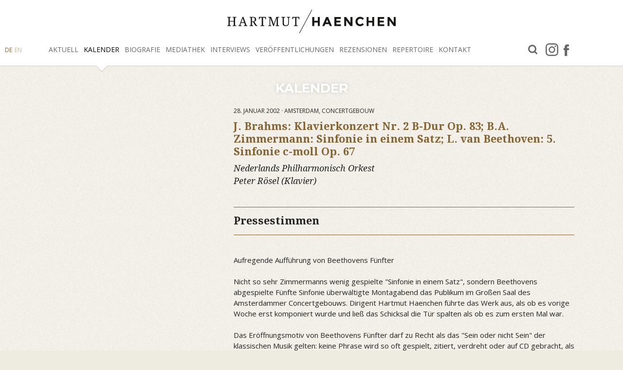

--- FILE ---
content_type: text/html; charset=utf-8
request_url: https://www.haenchen.net/kalender/?user_haenchendatabase_pi8%5Barchiv%5D=1&user_haenchendatabase_pi8%5Bpage%5D=0&user_haenchendatabase_pi8%5Bsorting%5D=ort&user_haenchendatabase_pi8%5Buid%5D=174&cHash=ed10ce837a6f9aa579d365f9f08d9a6a
body_size: 3481
content:
<!DOCTYPE html>
<html dir="ltr" lang="de-DE">
<head>

<meta charset="utf-8">
<!-- 
	This website is powered by TYPO3 - inspiring people to share!
	TYPO3 is a free open source Content Management Framework initially created by Kasper Skaarhoj and licensed under GNU/GPL.
	TYPO3 is copyright 1998-2026 of Kasper Skaarhoj. Extensions are copyright of their respective owners.
	Information and contribution at https://typo3.org/
-->



<title>Hartmut Haenchen: Kalender</title>
<meta name="generator" content="TYPO3 CMS" />
<meta name="twitter:card" content="summary" />


<link rel="stylesheet" type="text/css" href="/typo3conf/ext/user_layout/Resources/Public/Css/fotorama.css?1564484474" media="all">
<link rel="stylesheet" type="text/css" href="//cdn.jsdelivr.net/fancybox/2.1.5/jquery.fancybox.min.css" media="all">
<link rel="stylesheet" type="text/css" href="/typo3conf/ext/user_layout/Resources/Public/Css/screen.css?1607938973" media="all">



<script src="/typo3conf/ext/user_layout/Resources/Public/Js/modernizr.custom.89369.js?1536671460" type="text/javascript"></script>
<script src="/typo3conf/ext/user_layout/Resources/Public/Js/jquery.min.js?1607938973" type="text/javascript"></script>
<script src="//cdn.jsdelivr.net/fancybox/2.1.5/jquery.fancybox.min.js" type="text/javascript"></script>
<script src="/typo3conf/ext/user_layout/Resources/Public/Js/fotorama.js?1564396976" type="text/javascript"></script>
<script src="/typo3conf/ext/user_layout/Resources/Public/Js/manifest.js?1564474633" type="text/javascript"></script>
<script src="/typo3conf/ext/user_layout/Resources/Public/Js/vendor.js?1564474633" type="text/javascript"></script>
<script src="/typo3conf/ext/user_layout/Resources/Public/Js/main.js?1607938973" type="text/javascript"></script>
<script src="/typo3temp/assets/js/6d661f9502.js?1757327099" type="text/javascript"></script>


<meta http-equiv="X-UA-Compatible" content="IE=edge,chrome=1"/><meta name="viewport" content="width=device-width, initial-scale=1, shrink-to-fit=no" /><meta name="referrer" content="same-origin"><meta name="format-detection" content="telephone=no">
<link rel="alternate" hreflang="de-DE" href="https://www.haenchen.net/kalender/?user_haenchendatabase_pi8%5Barchiv%5D=1&amp;user_haenchendatabase_pi8%5Bpage%5D=0&amp;user_haenchendatabase_pi8%5Bsorting%5D=ort&amp;user_haenchendatabase_pi8%5Buid%5D=174&amp;cHash=ed10ce837a6f9aa579d365f9f08d9a6a"/>
<link rel="alternate" hreflang="en-US" href="https://www.haenchen.net/en/calendar/?user_haenchendatabase_pi8%5Barchiv%5D=1&amp;user_haenchendatabase_pi8%5Bpage%5D=0&amp;user_haenchendatabase_pi8%5Bsorting%5D=ort&amp;user_haenchendatabase_pi8%5Buid%5D=174&amp;cHash=ed10ce837a6f9aa579d365f9f08d9a6a"/>
<link rel="alternate" hreflang="x-default" href="https://www.haenchen.net/kalender/?user_haenchendatabase_pi8%5Barchiv%5D=1&amp;user_haenchendatabase_pi8%5Bpage%5D=0&amp;user_haenchendatabase_pi8%5Bsorting%5D=ort&amp;user_haenchendatabase_pi8%5Buid%5D=174&amp;cHash=ed10ce837a6f9aa579d365f9f08d9a6a"/>

<link rel="canonical" href="https://www.haenchen.net/kalender/?user_haenchendatabase_pi8%5Barchiv%5D=1&amp;user_haenchendatabase_pi8%5Bpage%5D=0&amp;user_haenchendatabase_pi8%5Bsorting%5D=ort&amp;user_haenchendatabase_pi8%5Buid%5D=174&amp;cHash=ed10ce837a6f9aa579d365f9f08d9a6a"/>
</head>
<body class="page27 layout-1fe-layout-0 ">


<header canvas="">
    <nav class="menu-container container"><div class="row"><div class="col-10 col-md-12"><a class="logo_quer" href="/"><img class="no-responsive" src="/fileadmin/media/layout/logo_quer.svg" alt="Hartmut Haenchen - Dirigent"></a></div><div class="col d-none d-lg-block text-center text-xl-left"><ul class="menu"><li class="h19" aria-haspopup="false"><a href="/aktuell/">Aktuell</a></li><li class="h27 act" aria-haspopup="false"><a href="/kalender/">Kalender</a></li><li class="h29" aria-haspopup="true"><a href="/biografie/deutsche-stichwortbiografie/">Biografie</a><ul><li aria-haspopup="false"><a href="/biografie/deutsche-stichwortbiografie/">Deutsche Stichwortbiografie</a></li><li aria-haspopup="false"><a href="/biografie/official-english-biography/">Official english biography</a></li><li aria-haspopup="false"><a href="/biografie/deutsche-biografie/">Deutsche Biografie</a></li><li aria-haspopup="false"><a href="/biografie/biografie-kammerorchester-cphe-bach/">Biografie Kammerorchester C.Ph.E. Bach</a></li><li aria-haspopup="false"><a href="/biografie/politische-biografie/">„Politische“ Biografie</a></li><li aria-haspopup="false"><a href="/biografie/dirigate-an-der-niederlaendischen-oper/">Dirigate an der Niederländischen Oper</a></li><li aria-haspopup="false"><a href="/biografie/dossier-de-presse-francais/">Dossier de presse (français)</a></li></ul></li><li class="h55" aria-haspopup="true"><a href="/mediathek/videos/">Mediathek</a><ul><li aria-haspopup="false"><a href="/mediathek/videos/">Videos</a></li><li aria-haspopup="false"><a href="/mediathek/audios/">Audios</a></li><li aria-haspopup="false"><a href="/mediathek/fotos/">Fotos</a></li><li aria-haspopup="false"><a href="/mediathek/bueste/">Büste</a></li></ul></li><li class="h31" aria-haspopup="true"><a href="/interviews/alle-interviews/">Interviews</a><ul><li aria-haspopup="false"><a href="/interviews/alle-interviews/">Alle Interviews</a></li><li aria-haspopup="false"><a href="/interviews/presse-interviews/">Presse-Interviews</a></li><li aria-haspopup="false"><a href="/interviews/radio-interviews/">Radio-Interviews</a></li><li aria-haspopup="false"><a href="/interviews/tv-interviews/">TV-Interviews</a></li><li aria-haspopup="false"><a href="/interviews/online-interviews/">Online-Interviews</a></li></ul></li><li class="h22" aria-haspopup="true"><a href="/veroeffentlichungen/diskographie/">Veröffentlichungen</a><ul><li aria-haspopup="false"><a href="/veroeffentlichungen/diskographie/">Diskographie</a></li><li aria-haspopup="false"><a href="/veroeffentlichungen/hoerfunk/">Hörfunk</a></li><li aria-haspopup="false"><a href="/veroeffentlichungen/tv-aufnahmen/">TV-Aufnahmen</a></li><li aria-haspopup="false"><a href="/veroeffentlichungen/bibliographie/">Bibliographie</a></li><li aria-haspopup="false"><a href="/veroeffentlichungen/texte/">Texte</a></li></ul></li><li class="h23" aria-haspopup="true"><a href="/rezensionen/sinfoniekonzerte/">Rezensionen</a><ul><li aria-haspopup="false"><a href="/rezensionen/sinfoniekonzerte/">Sinfoniekonzerte</a></li><li aria-haspopup="false"><a href="/rezensionen/opern/">Opern</a></li><li aria-haspopup="false"><a href="/rezensionen/kammerorchester/">Kammerorchester</a></li><li aria-haspopup="false"><a href="/rezensionen/cds-/-dvds/">CDs / DVDs</a></li></ul></li><li class="h24" aria-haspopup="true"><a href="/repertoire/opern-repertoire/">Repertoire</a><ul><li aria-haspopup="false"><a href="/repertoire/opern-repertoire/">Opern-Repertoire</a></li><li aria-haspopup="false"><a href="/repertoire/sinfonisches-repertoire/">Sinfonisches Repertoire</a></li><li aria-haspopup="false"><a href="/repertoire/kammerorchester-repertoire/">Kammerorchester-Repertoire</a></li></ul></li><li class="h26" aria-haspopup="true"><a href="/kontakt/kontaktformular/">Kontakt</a><ul><li aria-haspopup="false"><a href="/kontakt/kontaktformular/">Kontaktformular</a></li><li aria-haspopup="false"><a href="/kontakt/management/">Management</a></li><li aria-haspopup="false"><a href="/kontakt/impressum/">Impressum</a></li><li aria-haspopup="false"><a href="/kontakt/datenschutzerklaerung/">Datenschutzerklärung</a></li></ul></li></ul></div><div class="col-auto d-none d-xl-block"><ul class="menu"><li class="h72" aria-haspopup="false"><a target="_blank" href="/facebook/">facebook</a></li><li class="h73" aria-haspopup="false"><a target="_blank" href="/instagram/">Instagram</a></li><li class="h50" aria-haspopup="false"><a href="/suche/">Suche</a></li></ul></div><div class="d-none d-lg-block"><div class="lang"><a href="/kalender/" class="act">DE</a><a href="/en/calendar/">EN</a></div></div></div></nav><div class="sb-toggle-left d-lg-none" aria-expanded="false"><span class="navbar-toggler-icon"><span><span></span><span></span><span></span></span></span></div>
</header>

<div canvas="container">
    <div class="content-container">
        <div class="inner">
            <!--TYPO3SEARCH_begin-->
            

<section id="c38"
         class="ce-gridelements page-row   ce-layout-0 grid-layout-1 grid-gap-yes grid-col-bt


"
         style="; ">

    

    <div class="container">
        <div class="row">
            
    <div class="col-12">
        
<div id="c160" class="frame frame-default frame-type-header frame-layout-1"><header><h1 class="">
				Kalender
			</h1></header></div>


    </div>

        </div>
    </div>
</section>



<div id="c3" class="frame frame-default frame-type-list frame-layout-0"><div class="user-haenchendatabase-pi8"><div class="container"><div class="row"><div class="images c-1 col-12 col-md-4"></div><div class="text c-2 col-12 col-md-8"><div class="datum">28. Januar 2002 &middot; Amsterdam, Concertgebouw</div><h1>J. Brahms: Klavierkonzert Nr. 2 B-Dur Op. 83; B.A. Zimmermann: Sinfonie in einem Satz; L. van Beethoven: 5. Sinfonie c-moll Op. 67 </h1><h2>Nederlands Philharmonisch Orkest<br/>Peter Rösel (Klavier)</h2><div class="anlass"></div><h1 class="presse">Pressestimmen</h1><div class="reztext">Aufregende Aufführung von Beethovens Fünfter<br /><br />
Nicht so sehr Zimmermanns wenig gespielte "Sinfonie in einem Satz", sondern Beethovens abgespielte Fünfte Sinfonie überwältigte Montagabend das Publikum im Großen Saal des Amsterdammer Concertgebouws. Dirigent Hartmut Haenchen führte das Werk aus, als ob es vorige Woche erst komponiert wurde und ließ das Schicksal die Tür spalten als ob es zum ersten Mal war.<br /><br />
Das Eröffnungsmotiv von Beethovens Fünfter darf zu Recht als das "Sein oder nicht Sein" der klassischen Musik gelten: keine Phrase wird so oft gespielt, zitiert, verdreht oder auf CD gebracht, als diese meisterhafte Kernidee. Es ist nur schade, daß die Fünfte für viele Dirigenten ein Pflichtstück geworden ist. Die Langeweile springt hervor und gut studiert wird sie meistens auch nicht mehr, so scheint es.<br /><br />
Das war Montagabend im Amsterdammer Concertgebouw, wo Hartmut Haenchen seine Niederländische Philharmonie dirigierte, ganz anders. Selten habe ich eine so aufregende Ausführung dieses Werkes gehört: Beethovens Einbahnstraßen klangen unentrinnbar und die komplexe Architektur des Stückes wölbte sich wie eine mächtige Kuppel über das Publikum. In diesem Idiom ist Haenchen souverain, das bewieß er auch im letzten Satz, wo er sein Orchester zu dem blendenen Licht der Schlußtakte zuführte. Die gleiche Kraft legte Haenchen auch bei seiner Interpretation der "Sinfonie in einem Satz" von Bernd Alois Zimmermann. Das war Haenchens Fingerübung für die Oper "Die Soldaten" des gleichen Komponisten, die der Dirigent in der nächsten Saison bei der Niederländischen Oper aufführt.(...) Haenchens energische Interpretation von Zimmermanns Sinfonie bettete das Werk gut zwischen die Giganten Beethoven und Brahms. Die 1947 entstandene Sinfonie entfaltete sich mit viel Kraft. Zimmermanns Sprache schließt nahtlos an den Expressioniusmus der zweiten Wiener Schule an, ist aber im Vergleich mit dem musikalischen Idiom eines Alban Berg nahezu unzugänglich. Haenchen legte eine Vergrößerungsglas auf die vielen Kontraste, die Holz- und Blechbläser schrieen ihre Signale über fiebrige Streicher. <br /><br />
Feurig war auch Brahms' lyrisches zweites Klavierkonzert, eine merkwürdige Erscheinung der Klavierliteratur. <br /><br />
Anthony Fiumara</div><div class="rezdatum datum">Trouw &middot; 30. Januar 2002</div><div class="reztext">Aufregende Aufführung von Beethovens Fünfter<br /><br />
Nicht so sehr Zimmermanns wenig gespielte "Sinfonie in einem Satz", sondern Beethovens abgespielte Fünfte Sinfonie überwältigte Montagabend das Publikum im Großen Saal des Amsterdammer Concertgebouws. Dirigent Hartmut Haenchen führte das Werk aus, als ob es vorige Woche erst komponiert wurde und ließ das Schicksal die Tür spalten als ob es zum ersten Mal war.<br /><br />
Das Eröffnungsmotiv von Beethovens Fünfter darf zu Recht als das "Sein oder nicht Sein" der klassischen Musik gelten: keine Phrase wird so oft gespielt, zitiert, verdreht oder auf CD gebracht, als diese meisterhafte Kernidee. Es ist nur schade, daß die Fünfte für viele Dirigenten ein Pflichtstück geworden ist. Die Langeweile springt hervor und gut studiert wird sie meistens auch nicht mehr, so scheint es.<br /><br />
Das war Montagabend im Amsterdammer Concertgebouw, wo Hartmut Haenchen seine Niederländische Philharmonie dirigierte, ganz anders. Selten habe ich eine so aufregende Ausführung dieses Werkes gehört: Beethovens Einbahnstraßen klangen unentrinnbar und die komplexe Architektur des Stückes wölbte sich wie eine mächtige Kuppel über das Publikum. In diesem Idiom ist Haenchen souverain, das bewieß er auch im letzten Satz, wo er sein Orchester zu dem blendenen Licht der Schlußtakte zuführte. Die gleiche Kraft legte Haenchen auch bei seiner Interpretation der "Sinfonie in einem Satz" von Bernd Alois Zimmermann. Das war Haenchens Fingerübung für die Oper "Die Soldaten" des gleichen Komponisten, die der Dirigent in der nächsten Saison bei der Niederländischen Oper aufführt. <br />
(...) Haenchens energische Interpretation von Zimmermanns Sinfonie bettete das Werk gut zwischen die Giganten Beethoven und Brahms. Die 1947 entstandene Sinfonie entfaltete sich mit viel Kraft. Zimmermanns Sprache schließt nahtlos an den Expressioniusmus der zweiten Wiener Schule an, ist aber im Vergleich mit dem musikalischen Idiom eines Alban Berg nahezu unzugänglich. Haenchen legte eine Vergrößerungsglas auf die vielen Kontraste, die Holz- und Blechbläser schrieen ihre Signale über fiebrige Streicher. <br /><br />
Feurig war auch Brahms' lyrisches zweites Klavierkonzert, eine merkwürdige Erscheinung der Klavierliteratur. <br /><br />
Anthony Fiumara</div><div class="rezdatum datum">Trouw &middot; 30. Januar 2002</div><div><a href="/kalender/?user_haenchendatabase_pi8%5Barchiv%5D=1&amp;user_haenchendatabase_pi8%5Bpage%5D=0&amp;user_haenchendatabase_pi8%5Bsorting%5D=ort&amp;cHash=ceab561d07959965cdf21f29bf249135" class="detail">Zurück</a></div></div></div></div></div>


            <!--TYPO3SEARCH_end-->
        </div>
    </div>
</div>

<aside class="mobilnav" off-canvas="mobilnav left overlay">
    <div id="l"><div class="lang"><a href="/kalender/" class="act">DE</a><a href="/en/calendar/">EN</a></div></div><ul><li aria-haspopup="false"><a href="/aktuell/">Aktuell</a></li><li class="act" aria-haspopup="false"><a href="/kalender/">Kalender</a></li><li aria-haspopup="true"><a href="/biografie/deutsche-stichwortbiografie/">Biografie</a><ul><li aria-haspopup="false"><a href="/biografie/deutsche-stichwortbiografie/">Deutsche Stichwortbiografie</a></li><li aria-haspopup="false"><a href="/biografie/official-english-biography/">Official english biography</a></li><li aria-haspopup="false"><a href="/biografie/deutsche-biografie/">Deutsche Biografie</a></li><li aria-haspopup="false"><a href="/biografie/biografie-kammerorchester-cphe-bach/">Biografie Kammerorchester C.Ph.E. Bach</a></li><li aria-haspopup="false"><a href="/biografie/politische-biografie/">„Politische“ Biografie</a></li><li aria-haspopup="false"><a href="/biografie/dirigate-an-der-niederlaendischen-oper/">Dirigate an der Niederländischen Oper</a></li><li aria-haspopup="false"><a href="/biografie/dossier-de-presse-francais/">Dossier de presse (français)</a></li></ul></li><li aria-haspopup="true"><a href="/mediathek/videos/">Mediathek</a><ul><li aria-haspopup="false"><a href="/mediathek/videos/">Videos</a></li><li aria-haspopup="false"><a href="/mediathek/audios/">Audios</a></li><li aria-haspopup="false"><a href="/mediathek/fotos/">Fotos</a></li><li aria-haspopup="false"><a href="/mediathek/bueste/">Büste</a></li></ul></li><li aria-haspopup="true"><a href="/interviews/alle-interviews/">Interviews</a><ul><li aria-haspopup="false"><a href="/interviews/alle-interviews/">Alle Interviews</a></li><li aria-haspopup="false"><a href="/interviews/presse-interviews/">Presse-Interviews</a></li><li aria-haspopup="false"><a href="/interviews/radio-interviews/">Radio-Interviews</a></li><li aria-haspopup="false"><a href="/interviews/tv-interviews/">TV-Interviews</a></li><li aria-haspopup="false"><a href="/interviews/online-interviews/">Online-Interviews</a></li></ul></li><li aria-haspopup="true"><a href="/veroeffentlichungen/diskographie/">Veröffentlichungen</a><ul><li aria-haspopup="false"><a href="/veroeffentlichungen/diskographie/">Diskographie</a></li><li aria-haspopup="false"><a href="/veroeffentlichungen/hoerfunk/">Hörfunk</a></li><li aria-haspopup="false"><a href="/veroeffentlichungen/tv-aufnahmen/">TV-Aufnahmen</a></li><li aria-haspopup="false"><a href="/veroeffentlichungen/bibliographie/">Bibliographie</a></li><li aria-haspopup="false"><a href="/veroeffentlichungen/texte/">Texte</a></li></ul></li><li aria-haspopup="true"><a href="/rezensionen/sinfoniekonzerte/">Rezensionen</a><ul><li aria-haspopup="false"><a href="/rezensionen/sinfoniekonzerte/">Sinfoniekonzerte</a></li><li aria-haspopup="false"><a href="/rezensionen/opern/">Opern</a></li><li aria-haspopup="false"><a href="/rezensionen/kammerorchester/">Kammerorchester</a></li><li aria-haspopup="false"><a href="/rezensionen/cds-/-dvds/">CDs / DVDs</a></li></ul></li><li aria-haspopup="true"><a href="/repertoire/opern-repertoire/">Repertoire</a><ul><li aria-haspopup="false"><a href="/repertoire/opern-repertoire/">Opern-Repertoire</a></li><li aria-haspopup="false"><a href="/repertoire/sinfonisches-repertoire/">Sinfonisches Repertoire</a></li><li aria-haspopup="false"><a href="/repertoire/kammerorchester-repertoire/">Kammerorchester-Repertoire</a></li></ul></li><li aria-haspopup="true"><a href="/kontakt/kontaktformular/">Kontakt</a><ul><li aria-haspopup="false"><a href="/kontakt/kontaktformular/">Kontaktformular</a></li><li aria-haspopup="false"><a href="/kontakt/management/">Management</a></li><li aria-haspopup="false"><a href="/kontakt/impressum/">Impressum</a></li><li aria-haspopup="false"><a href="/kontakt/datenschutzerklaerung/">Datenschutzerklärung</a></li></ul></li></ul><ul class="menu"><li class="h72" aria-haspopup="false"><a target="_blank" href="/facebook/">facebook</a></li><li class="h73" aria-haspopup="false"><a target="_blank" href="/instagram/">Instagram</a></li><li class="h50" aria-haspopup="false"><a href="/suche/">Suche</a></li></ul>
</aside>




</body>
</html>